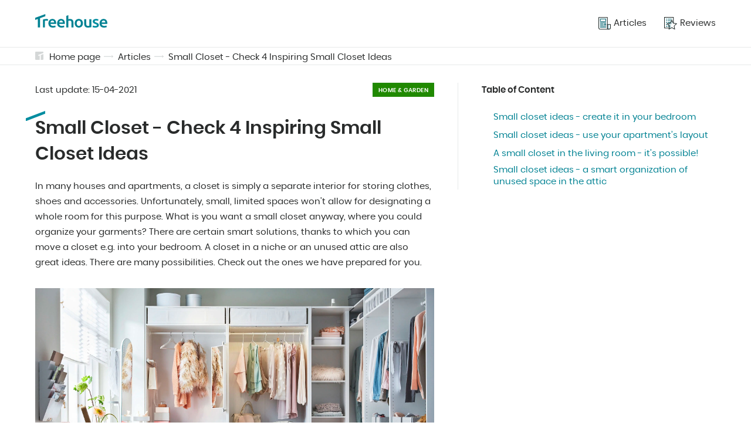

--- FILE ---
content_type: text/html; charset=UTF-8
request_url: https://treehouse.co/us/blog/small-closet-check-4-inspiring-small-closet-ideas.html
body_size: 9854
content:
<!DOCTYPE html>
<html lang="en-US">
<head>
<link rel="preload"  href="/assets/css/pages/article.css?v=3" as="style">


  <link rel="preload"  href="/assets/css/global.css?v=3"  as="style">
  <meta charset="utf-8">
  <meta name="theme-color" content="#fff">
  <!-- mobile responsive meta -->
  <meta http-equiv="X-UA-Compatible" content="IE=edge">
  <meta name="viewport" content="width=device-width, initial-scale=1">
  <meta name="p:domain_verify" content="ac0630c004255cade336697f1af54c74"/>

  <link rel="alternate" type="application/rss+xml" title="Treehouse" href="/feed.xml">
  <link rel="manifest" href="/manifest.json">

  
  
    
  

  
    
  

  
    
  

  
    
  

  
    
  

  
    
  

  
    
  

  
    
  

  
    
  

  
    
  

  
    
  

  
    
  

  
    
  

  
    
  

  
    
  

  
    
  

  
    
  

  
    
  

  
    
  

  
    
  

  
    
  

  
    
  

  
    
  

  
    
  

  
    
  

  
    
  

  
    
  

  
    
  

  
    
  

  
    
  

  
    
  

  
    
  

  
    
  

  
    
  

  
    
  

  
    
  

  
    
  

  
    
  

  
    
  

  
    
  

  
    
  

  
    
  

  
    
  

  
    
  

  
    
  

  
    
  

  
    
  

  
    
  

  
    
  

  
    
  

  
    
  

  
    
  

  
    
  

  
    
  

  
    
  

  
    
  

  
    
  

  
    
  

  
    
  

  
    
  

  
    
  

  
    
  

  
    
  

  
    
  

  
    
  

  
    
  

  
    
  

  
    
  

  
    
  

  
    
  

  
    
  

  
    
  

  
    
  

  
    
  

  
    
  

  
    
  

  
    
  

  
    
  

  
    
  

  
    
  

  
    
  

  
    
  

  
    
  

  
    
  

  
    
  

  
    
  

  
    
  

  
    
  

  
    
  

  
    
  

  
    
  

  
    
  

  
    
  

  
    
  

  
    
  

  
    
  

  
    
  

  
    
  

  
    
  

  
    
  

  
    
  

  
    
  

  
    
  

  
    
  

  
    
  

  
    
  

  
    
  

  
    
  

  
    
  

  
    
  

  
    
  

  
    
  

  
    
  

  
    
  

  
    
  

  
    
  

  
    
  

  
    
  

  
    
  

  
    
  

  
    
  

  
    
  

  
    
  

  
    
  

  
    
  

  
    
  

  
    
  

  
    
  

  
    
  

  
    
  

  
    
  

  
    
  

  
    
  

  
    
  

  
    
  

  
    
  

  
    
  

  
    
  

  
    
  

  
    
  

  
    
  

  
    
  

  
    
  

  
    
  

  
    
  

  
    
  

  
    
  

  
    
  

  
    
  

  
    
  

  
    
  

  
    
  

  
    
  

  
    
  

  
    
  

  
    
  

  
    
  

  
    
  

  
    
  

  
    
  

  
    
  

  
    
  

  
    
  

  
    
  

  
    
  

  
    
  

  
    
  

  
    
  

  
    
  

  
    
  

  
    
  

  
    
  

  
    
  

  
    
  

  
    
  

  
    
  

  
    
  

  
    
  

  
    
  

  
    
  

  
    
  

  
    
  

  
    
  

  
    
  

  
    
  

  
    
  

  
    
  

  
    
  

  
    
  

  
    
  

  
    
  

  
    
  

  
    
  

  
    
  

  
    
  

  
    
  

  
    
  

  
    
  

  
    
  

  
    
  

  
    
  

  
    
  

  
    
  

  
    
  

  
    
  

  
    
  

  
    
  

  
    
  

  
    
  

  
    
  

  
    
  

  
    
  

  
    
  

  
    
  

  
    
  

  
    
  

  
    
  

  
    
  

  
    
  

  
    
  

  
    
  

  
    
  

  
    
  

  
    
  

  
    
  

  
    
  

  
    
  

  
    
  

  
    
  

  
    
  

  
    
  

  
    
  

  
    
  

  
    
  

  
    
  

  
    
  

  
    
  

  
    
  

  
    
  

  
    
  

  
    
  

  
    
  

  
    
  

  
    
  

  
    
  

  
    
  

  
    
  

  
    
  

  
    
  

  
    
  

  
    
  

  
    
  

  
    
  

  
    
  

  
    
  

  
    
  

  
    
  

  
    
  

  
    
  

  
    
  

  
    
  

  
    
  

  
    
  

  
    
  

  
    
  

  
    
  

  
    
  

  
    
  

  
    
  

  
    
  

  
    
  

  
    
  

  
    
  

  
    
  

  
    
  

  
    
  

  
    
  

  
    
  

  
    
  

  
    
  

  
    
  

  
    
  

  
    
  

  
    
  

  
    
  

  
    
  

  
    
  

  
    
  

  
    
  

  
    
  

  
    
  

  
    
  

  
    
  

  
    
  

  
    
  

  
    
  

  
    
  

  
    
  

  
    
  

  
    
  

  
    
  

  
    
  

  
    
  

  
    
  

  
    
  

  
    
  

  
    
  

  
    
  

  
    
      

        
        

        
          
            <link rel="alternate" hreflang="x-default" href="https://treehouse.co/us/blog/small-closet-check-4-inspiring-small-closet-ideas.html" />
          
          <link rel="alternate" hreflang="en-US" href="https://treehouse.co/us/blog/small-closet-check-4-inspiring-small-closet-ideas.html" />
        

        

        

      

        
        

        
          
          <link rel="alternate" hreflang="pl" href="https://treehouse.co/pl/blog/mala-garderoba-4-pomysly-na-ciekawy-projekt-garderoby.html" />
        

        

        

      

        
        

        

        

        

      

        
        

        
          
          <link rel="alternate" hreflang="es-ES" href="https://treehouse.co/es/blog/armario-pequeno-mira-4-inspiradoras-ideas-de-armarios-pequenos.html" />
        

        

        

      

        
        

        
          
          <link rel="alternate" hreflang="fr-FR" href="https://treehouse.co/fr/blog/petit-placard-decouvrez-4-idees-de-petits-placards-tres-inspirantes.html" />
        

        

        

      

        
        

        
          
          <link rel="alternate" hreflang="it-IT" href="https://treehouse.co/it/blog/piccolo-armadio-controlla-4-idee-ispiratrici-per-piccoli-armadi.html" />
        

        

        

      

        
        

        

        

        

      
    
  

  
    
  

  
    
  

  
    
  

  
    
  

  
    
  

  
    
  

  
    
  

  
    
  

  
    
  

  
    
  

  
    
  

  
    
  

  
    
  

  
    
  

  
    
  

  
    
  

  
    
  

  
    
  

  
    
  

  
    
  

  
    
  

  
    
  

  
    
  

  
    
  

  
    
  

  
    
  

  
    
  

  
    
  

  
    
  

  
    
  

  
    
  

  
    
  

  
    
  

  
    
  

  
    
  

  
    
  

  
    
  

  
    
  

  
    
  

  
    
  

  
    
  

  
    
  

  
    
  

  
    
  

  
    
  

  
    
  

  
    
  

  
    
  

  
    
  

  
    
  

  
    
  

  
    
  

  
    
  

  
    
  

  
    
  

  
    
  

  
    
  

  
    
  

  
    
  

  
    
  

  
    
  

  
    
  

  
    
  

  
    
  

  
    
  

  
    
  

  
    
  

  
    
  

  
    
  

  
    
  

  
    
  

  
    
  

  
    
  

  
    
  

  
    
  

  
    
  

  
    
  

  
    
  

  
    
  

  
    
  

  
    
  

  
    
  

  
    
  

  
    
  

  
    
  

  
    
  

  
    
  

  
    
  

  
    
  

  
    
  

  
    
  

  
    
  

  
    
  

  
    
  

  
    
  

  
    
  

  
    
  

  
    
  

  
    
  

  
    
  

  
    
  

  
    
  

  
    
  

  
    
  

  
    
  

  
    
  

  
    
  

  
    
  

  
    
  

  
    
  

  
    
  

  
    
  

  
    
  


  
  <link rel="amphtml" href="https://treehouse.co/amp/us/blog/small-closet-check-4-inspiring-small-closet-ideas.html">


  <title>Small Closet - Check 4 Inspiring Small Closet Ideas</title><meta name="description" content="You live in a small apartment and dream of a small, well-organised closet? ➡️ Learn, how to design your wardrobe - it's easy. ☝ Get inspired!" /><link rel="canonical" href="https://treehouse.co/us/blog/small-closet-check-4-inspiring-small-closet-ideas.html" /><script type="application/ld+json">{"@context":"https://schema.org","@graph":[{"@type":"Organization","@id":"/us/#organization","name":"TreeHouse.co","url":"/us/","sameAs":[],"logo":{"@type":"ImageObject","@id":"/us/#logo","url":"https://treehouse.co/assets/img/logo.png","width":512,"height":512,"caption":"Treehouse.co"},"image":{"@id":"/us/#logo"}},{"@type":"WebSite","@id":"/us/#website","url":"/us/","name":"Treehouse.co","description":"","publisher":{"@id":"/us/#organization"}},{"@type":"ImageObject","@id":"/us/blog/small-closet-check-4-inspiring-small-closet-ideas.html#primaryimage","url":"https://cdn.treehouse.co/mala-garderoba-glowne.jpg","width":800,"height":500},{"@type":"WebPage","@id":"/us/blog/small-closet-check-4-inspiring-small-closet-ideas.html#webpage","url":"/us/blog/small-closet-check-4-inspiring-small-closet-ideas.html","inLanguage":"en-US","name":"Small Closet - Check 4 Inspiring Small Closet Ideas","isPartOf":{"@id":"/us/#website"},"primaryImageOfPage":{"@id":"/us/blog/small-closet-check-4-inspiring-small-closet-ideas.html#primaryimage"},"datePublished":"2021-04-15 12:00:00 +0100","dateModified":"2021-04-15 12:00:00 +0100","description":"You live in a small apartment and dream of a small, well-organised closet? ➡️ Learn, how to design your wardrobe - it's easy. ☝ Get inspired!"},{"@type":"Article","@id":"/us/blog/small-closet-check-4-inspiring-small-closet-ideas.html#article","isPartOf":{"@id":"/us/blog/small-closet-check-4-inspiring-small-closet-ideas.html#webpage"},"author":{"@id":"/us/#author/treehouse"},"headline":"Small Closet - Check 4 Inspiring Small Closet Ideas","datePublished":"2021-04-15 12:00:00 +0100","dateModified":"2021-04-15 12:00:00 +0100","commentCount":0,"mainEntityOfPage":{"@id":"/us/blog/small-closet-check-4-inspiring-small-closet-ideas.html#webpage"},"publisher":{"@id":"/us/#organization"},"image":{"@id":"/us/blog/small-closet-check-4-inspiring-small-closet-ideas.html#primaryimage"},"articleSection":""},{"@type":["Person"],"@id":"/us/#author/treehouse","name":"Treehouse","sameAs":[]},{"@context":"https://schema.org","@type":"FAQPage","mainEntity":[{"@type":"Question","@id":"/us/blog/small-closet-check-4-inspiring-small-closet-ideas.html#a-small-wardrobe---how-to-design-the-limited-interior","position":0,"url":"/us/blog/small-closet-check-4-inspiring-small-closet-ideas.html#a-small-wardrobe---how-to-design-the-limited-interior","name":"📍A small wardrobe - how to design the limited interior?","answerCount":1,"acceptedAnswer":{"@type":"Answer","text":"You can design a small wardrobe by choosing smart, practical and trendy solutions. PAX systems are a perfect example. There are more possibilities - you can custom-order a project or design a small closet behind a curtain. It all depends on what you like."}},{"@type":"Question","@id":"/us/blog/small-closet-check-4-inspiring-small-closet-ideas.html#a-small-closet-in-a-sloped-attic---is-it-a-good-idea","position":1,"url":"/us/blog/small-closet-check-4-inspiring-small-closet-ideas.html#a-small-closet-in-a-sloped-attic---is-it-a-good-idea","name":"📍A small closet in a sloped attic - is it a good idea?","answerCount":1,"acceptedAnswer":{"@type":"Answer","text":"A small closet organization in the attic is a very good idea. You can pick it if you want to use the space to the largest extent. The furniture available in the market can be easily adjusted to any type of interior. You can also order custom furniture of a particular size. The possibilities are endless."}}]}]}</script>
  <!-- PWA Start -->
<link rel="apple-touch-icon" href="/assets/img/icons/apple-touch-icon.png" />
<link rel="apple-touch-icon" sizes="57x57" href="/assets/img/icons/apple-touch-icon-57x57.png" />
<link rel="apple-touch-icon" sizes="72x72" href="/assets/img/icons/apple-touch-icon-72x72.png" />
<link rel="apple-touch-icon" sizes="76x76" href="/assets/img/icons/apple-touch-icon-76x76.png" />
<link rel="apple-touch-icon" sizes="114x114" href="/assets/img/icons/apple-touch-icon-114x114.png" />
<link rel="apple-touch-icon" sizes="120x120" href="/assets/img/icons/apple-touch-icon-120x120.png" />
<link rel="apple-touch-icon" sizes="144x144" href="/assets/img/icons/apple-touch-icon-144x144.png" />
<link rel="apple-touch-icon" sizes="152x152" href="/assets/img/icons/apple-touch-icon-152x152.png" />
<link rel="apple-touch-icon" sizes="180x180" href="/assets/img/icons/apple-touch-icon-180x180.png" />

<link rel="shortcut icon" href="/assets/img/icons/favicon.ico" type="image/x-icon" />

<link rel="icon" type="image/png" sizes="192x192" href="/assets/img/icons/android-icon-192x192.png">
<link rel="icon" type="image/png" sizes="32x32" href="/assets/img/icons/favicon-32x32.png">
<link rel="icon" type="image/png" sizes="96x96" href="/assets/img/icons/favicon-96x96.png">
<link rel="icon" type="image/png" sizes="16x16" href="/assets/img/icons/favicon-16x16.png">

<script type="text/javascript">
  if ("serviceWorker" in navigator) {
    if (navigator.serviceWorker.controller) {
      console.log("An active service worker found, no need to register");
    } else {
      // Register the service worker
      navigator.serviceWorker
        .register("/serviceworker.js", {
          scope: "./"
        })
        .then(function (reg) {
          console.log("Service worker has been registered for scope: " + reg.scope);
        });
    }
  }
</script>
<!-- PWA End -->


  <!-- Main Stylesheet -->
  <link href="/assets/css/global.css?v=3" rel="stylesheet">
  <!-- End - Main Stylesheet -->

  
  <!-- Facebook Pixel Code -->
<script>
  !function(f,b,e,v,n,t,s)
  {if(f.fbq)return;n=f.fbq=function(){n.callMethod?
  n.callMethod.apply(n,arguments):n.queue.push(arguments)};
  if(!f._fbq)f._fbq=n;n.push=n;n.loaded=!0;n.version='2.0';
  n.queue=[];t=b.createElement(e);t.async=!0;
  t.src=v;s=b.getElementsByTagName(e)[0];
  s.parentNode.insertBefore(t,s)}(window, document,'script',
  'https://connect.facebook.net/en_US/fbevents.js');
  fbq('init', '523743966170273');
  fbq('track', 'PageView');
  </script>
  <noscript><img height="1" width="1" style="display:none"
  src="https://www.facebook.com/tr?id=523743966170273&ev=PageView&noscript=1"
  /></noscript>
  <!-- End Facebook Pixel Code -->
  

  <!-- Google AdSense -->
  <script data-ad-client="ca-pub-2667869260064660" async src="https://pagead2.googlesyndication.com/pagead/js/adsbygoogle.js"></script>
  <!-- End - Google AdSense -->

  
    <!-- Google Search Console -->
      <meta name="google-site-verification" content="85fd8fxFGicXrGYGnfbLgOJYGeLdrnF4obSdotY4D48" />
    <!-- End Google Search Console -->    
  

  
    <!-- Google Analytics -->
    <script async src="https://www.googletagmanager.com/gtag/js?id=G-YGJX4GLJHV"></script>
    <script>
      window.dataLayer = window.dataLayer || [];
      function gtag(){dataLayer.push(arguments);}
      gtag('js', new Date());

      gtag('config', 'G-YGJX4GLJHV');
    </script>
    <!-- End Google Analytics -->
  

  
    <!-- Google Tag Manager -->
    <script>(function(w,d,s,l,i){w[l]=w[l]||[];w[l].push({'gtm.start':
        new Date().getTime(),event:'gtm.js'});var f=d.getElementsByTagName(s)[0],
        j=d.createElement(s),dl=l!='dataLayer'?'&l='+l:'';j.async=true;j.src=
        'https://www.googletagmanager.com/gtm.js?id='+i+dl;f.parentNode.insertBefore(j,f);
        })(window,document,'script','dataLayer','GTM-WQTL795');</script> 
    <!-- End Google Tag Manager -->
  

  
    <!-- Google Optimie -->
    <script src="https://www.googleoptimize.com/optimize.js?id=OPT-PJCXKH6"></script>
    <!-- End Google Optimie -->
  

  <!-- dataLayer push -->
  
  <!-- End dataLayer push -->

<link href="/assets/css/pages/article.css?v=3" rel="stylesheet">

</head>

<body>
  <script async src="https://pagead2.googlesyndication.com/pagead/js/adsbygoogle.js"></script>

  
  
        <!-- Google Tag Manager (noscript) -->
        <noscript><iframe src="https://www.googletagmanager.com/ns.html?id=GTM-WQTL795" height="0" width="0" style="display:none;visibility:hidden"></iframe></noscript>
        <!-- End Google Tag Manager (noscript) -->        

<header class="beams-wrapper global-beam-wrapper page-header">
  <div class="beam">
    <div class="beam-item page-header-content">
      <a href="/us/" class="logo">
        <img src="/assets/img/logo.svg" alt="Treehouse">
      </a>
      <nav class="menu">
        

 
 

<ul>
  
  <li>
    <a href="/us/blog.html">
      
      <img src="/assets/img/icon-articles.svg" alt="Articles">
      
      <span>Articles</span></a>
  </li>
  
  <li>
    <a href="/us/reviews.html">
      
      <img src="/assets/img/icon-rankings.svg" alt="Reviews">
      
      <span>Reviews</span></a>
  </li>
  
</ul>
      </nav>
      <button id="menuButton" class="menu-btn" onclick="menuButtonAction()">
        <img src="/assets/img/icon-burger.svg" alt="Treehouse" class="burger-icon">
        <img src="/assets/img/icon-close.svg" alt="Treehouse" class="close-icon">
      </button>
    </div>
  </div>
</header>
<nav id="menuContainer" class="mobile-menu">
  

 
 

<ul>
  
  <li>
    <a href="/us/blog.html">
      
      <img src="/assets/img/icon-articles.svg" alt="Articles">
      
      <span>Articles</span></a>
  </li>
  
  <li>
    <a href="/us/reviews.html">
      
      <img src="/assets/img/icon-rankings.svg" alt="Reviews">
      
      <span>Reviews</span></a>
  </li>
  
</ul>
</nav>

  <main class="page page-article">

    <div class="beams-wrapper global-beam-wrapper breadcrumbs">
    <div class="beam b-size-4">
        <div class="beam-item b-size-4 breadcrumbs-content">
            <svg id="Signature_-_gray" data-name="Signature - gray" xmlns="http://www.w3.org/2000/svg" width="14" height="14" viewBox="0 0 14 14">
                <g id="Group_42" data-name="Group 42" transform="translate(-172.5 -172.5)" opacity="0.19">
                    <path id="Path_129" data-name="Path 129" d="M214.082,188.5v8.909a1.018,1.018,0,0,1-1.018,1.018H209.5v-8.176Z" transform="translate(-27.582 -11.927)" fill="#233030"/>
                    <path id="Path_130" data-name="Path 130" d="M177.845,178.1v1.782l2.291-.876V186.5h-6.618a1.018,1.018,0,0,1-1.018-1.018V173.518a1.018,1.018,0,0,1,1.018-1.018h11.964a1.018,1.018,0,0,1,1.018,1.018v1.273Z" fill="#233030"/>
                </g>
            </svg>
            <ul>
                
                
                    <li><a href="/us/">Home page</a></li>
                
                

                 
                    
                    
                        <li><a href="/us/blog.html">Articles</a></li>
                    
                    
                       


                       


                
                


                         
                


                 
                    <li><a href="/us/blog/small-closet-check-4-inspiring-small-closet-ideas.html">Small Closet - Check 4 Inspiring Small Closet Ideas</a></li>
                

            </ul>
        </div>
    </div>
</div>
    
    <div class="beams-wrapper  global-beam-wrapper article-content">
      <article class="beam b-size-5">
        <div class="beam-item b-size-3 article-text">
          <header class="article-header">
            <div class="detail-box">
              <span>Last update: <time datetime="2021-04-15T00:00:00+00:00">15-04-2021</time></span>
              <span class="article-label article-label-garden">Home & Garden</span>
            </div>
            <h1>Small Closet - Check 4 Inspiring Small Closet Ideas</h1>

            <p>In many houses and apartments, a closet is simply a separate interior for storing clothes, shoes and accessories. Unfortunately, small, limited spaces won't allow for designating a whole room for this purpose. What is you want a small closet anyway, where you could organize your garments? There are certain smart solutions, thanks to which you can move a closet e.g. into your bedroom. A closet in a niche or an unused attic are also great ideas. There are many possibilities. Check out the ones we have prepared for you.</p>
          
            

            <figure>
              
              <div class="img-box img-ratio-16-9">
                <img  class="img"  src='https://cdn.treehouse.co/mala-garderoba-glowne.jpg' alt='Small Closet - Check 4 Inspiring Small Closet Ideas'></img>
              </div>
              
            </figure>
          </header>

          <!-- <ins class="adsbygoogle"
              style="display:block"
              data-ad-format="fluid"
              data-ad-layout-key="-dx+59+ez-g3-g4"
              data-ad-client="ca-pub-2667869260064660"
              data-ad-slot="4714133490"></ins>
          <script>
              (adsbygoogle = window.adsbygoogle || []).push({});
          </script> -->

          <div class="flex-wrapper  nowrap">
              <div class="flex-container">


               
             
              </div>
          </div>

          <h2 id="small-closet-ideas---create-it-in-your-bedroom">
<a class="anchor" href="#small-closet-ideas---create-it-in-your-bedroom" aria-hidden="true"><span class="octicon octicon-link"></span></a>Small closet ideas - create it in your bedroom</h2>

<p>A small closet in the bedroom is one of the most common solutions among homeowners. All you need, in this case, is a proper furniture set to help you with organization. <strong>Modern PAX closets</strong> are perfect for this purpose, as they can be adjusted to basically any interior.</p>

<p>The internal set for a PAX closet is picked separately. You can decide what elements are necessary in your case. For instance, if you have a lot of shawls, scarfs and beanie, you will surely benefit from wired baskets. They are also perfect for storing underwear. If you love shoes, choose pull-out shoe racks - they are <strong>exceptionally practical</strong>.</p>

<p class="distinction distinction-information">PAX systems used for small closet organization have yet another advantage, which is the option to choose the door. If you have little space in your bedroom, you can pick a sliding door. It is not only very practical, but also looks really good.</p>

<figure>
<p><img src="https://cdn.treehouse.co/garderoba-sypialnia.jpg" alt="Small closet ideas - create it in your bedroom" title="Small closet ideas - create it in your bedroom"></p>
<figcaption>Source:home-designing.com/2016/04/20-beautiful-examples-of-bedrooms-with-attached-wardrobes</figcaption>
</figure>

<figure>
<p><img src="https://cdn.treehouse.co/garderoba-w-sypialni-pax.jpg" alt="Small closet in the bedroom" title="Small closet in the bedroom"></p>
<figcaption>Source:bravolondon.co.uk/best-fitted-wardrobe-ideas-for-small-bedrooms</figcaption>
</figure>

<figure>
<p><img src="https://cdn.treehouse.co/mala-garderoba-sypialnia.jpg" alt="Bedroom small closet" title="Bedroom small closet"></p>
<figcaption>Source:bravolondon.co.uk/best-fitted-wardrobe-ideas-for-small-bedrooms</figcaption>
</figure>

<p>A PAX closet is just one of the solutions you can use for organizing your wardrobe in the sleeping room. Some people organize a small closet behind curtains. This way, you don’t have to give up the precious space that the furniture would take. This way, all you need for your small closet organization are handy shelves and hangers, plus a rail installed on the ceiling - for the curtains.</p>

<p>A small closet organizer behind the curtains is a <strong>low-budget solution</strong>. One can see it in apartments belonging to young people, who have just begun their adult life. This way, they don’t have to give up the practicality, and they do not risk high expenses for designing their first, often small apartment.</p>

<figure>
<p><img src="https://cdn.treehouse.co/mala-garderoba-za-kotara.jpg" alt="Small closet behind the curtain" title="Small closet behind the curtain"></p>
<figcaption>Source:ikea.com/ie/en/ideas/from-awkward-space-to-dream-walk-in-pub46671741</figcaption>
</figure>

<figure>
<p><img src="https://cdn.treehouse.co/mala-garderoba-za-zaslona.jpg" alt="Small closet behind the curtain in the bedroom" title="Small closet behind the curtain in the bedroom"></p>
<figcaption>Source:architecturaldigest.com/story/alternative-to-ugly-closet-doors-curtain</figcaption>
</figure>

<h2 id="small-closet-ideas---use-your-apartments-layout">
<a class="anchor" href="#small-closet-ideas---use-your-apartments-layout" aria-hidden="true"><span class="octicon octicon-link"></span></a>Small closet ideas - use your apartment’s layout</h2>

<p>Do you think that an apartment full of nooks and niches is quite problematic and difficult to design in a sensible and practical way? Not necessarily! It all depends on your approach to the problem. Although <strong>the mentioned niches can be a real challenge</strong>, they can be used in an interesting way. You can use one of them for your small closet organization.</p>

<p>It’s best if the nook is large - this mostly concerns the height. This way, you don’t have to worry that racks and hangers for protective clothes or dresses won’t fit. If it’s small - use the space as much as you can. A small closet can be used to store sweaters, t-shirts or shoes.</p>

<p>The finish of the space you use as a small closet depends on its size. If it is large enough, you can fit in a small closet organizer made of wood, which helps with <strong>keeping the inside clean</strong>. Are you afraid that its walls will take the few precious centimeters from already limited space? Just paint the walls with a waterproof and washable paint.</p>

<figure>
<p><img src="https://cdn.treehouse.co/mala-garderoba-we-wnece.jpg" alt="Small closet ideas - use your apartment's layout" title="Small closet ideas - use your apartment's layout"></p>
<figcaption>Source:decoist.com/small-apartment-closets/?chrome=1</figcaption>
</figure>

<p>Proper lighting is another, very important aspect. You can choose modern lamp strips that will lighten up when opening the door. Nonetheless, ordinary halogen lamps are also good. It all depends on the desirable functionality.</p>

<p class="distinction distinction-warning">The wardrobe also needs ventilation. Keep that in mind when picking the doors. Choose the ones with small holes located e.g. at the bottom, where they are practically invisible. You can also pick a foldable door with narrow gaps.</p>

<figure>
<p><img src="https://cdn.treehouse.co/mala-garderoba-we-wnece-szafa.jpg" alt="Small closet in a niche" title="Small closet in a niche"></p>
<figcaption>Source:houzz.com.au/magazine/best-of-the-week-32-brilliant-clothes-storage-ideas-stsetivw-vs\~119608552</figcaption>
</figure>

<figure>
<p><img src="https://cdn.treehouse.co/wneka-mala-garderoba.jpg" alt="Small closet niche" title="Small closet niche"></p>
<figcaption>Source:loveproperty.com/gallerylist/93543/amazing-closet-makeovers-reading-nooks-home-bars-and-makeup-stations</figcaption>
</figure>

<h2 id="a-small-closet-in-the-living-room---its-possible">
<a class="anchor" href="#a-small-closet-in-the-living-room---its-possible" aria-hidden="true"><span class="octicon octicon-link"></span></a>A small closet in the living room - it’s possible!</h2>

<p>Have you decided on a large sitting room or a modern living room combined with the kitchen or <a href="https://treehouse.co/us/blog/living-and-dining-room-combo-find-your-unique-style.html">the dining room</a>? If it’s a really large interior, you can consider putting wardrobes in it, so that they can serve you as a small closet. <strong>The best solution, in this case, involves a small closet design as a unit from the floor up to the ceiling.</strong> This way, small closet organization involves every centimeter, which is very important in small apartments.</p>

<p>You can use the mentioned PAX systems, in this case. But is it the best of the solutions? Not necessarily. Despite their high functionality, they also have their limitations. They are much better in the bedroom than in the living room. A small closet in the living room uses special, custom-ordered furniture. This way, you can create a small closet design - precisely as you wish it to look like.</p>

<figure>
<p><img src="https://cdn.treehouse.co/nowoczesna-mala-garderoba-w-salonie.jpg" alt="A small closet in the living room - it's possible!" title="A small closet in the living room - it's possible!"></p>
<figcaption>Source:en.decorexpro.com/shkafy/v-gostinuyu</figcaption>
</figure>

<figure>
<p><img src="https://cdn.treehouse.co/garderoba-w-salonie.jpg" alt="Closet in the living room" title="Closet in the living room"></p>
<figcaption>Source:en.decorexpro.com/shkafy/v-gostinuyu</figcaption>
</figure>

<figure>
<p><img src="https://cdn.treehouse.co/mala-garderoba-w-salonie.jpg" alt="Small closet living room" title="Small closet living room"></p>
<figcaption>Source:en.decorexpro.com/shkafy/v-gostinuyu</figcaption>
</figure>

<p>Do you have only one wall to design, and you have to fit both a small closet and a spot for the TV? As it turns out - there is no problem with that. Especially, if you choose the mentioned, <strong>custom-made furniture</strong>.</p>

<p>You can create a unit across the whole wall, leaving just a small niche in the middle for the TV. <strong>There are two options in this regard.</strong> One of them is using the same material for the TV nook as the rest of the furniture. You can also choose a different color for this purpose. The decision is up to you and your own taste.</p>

<figure>
<p><img src="https://cdn.treehouse.co/garderoba-w-salonie-sciana.jpg" alt="Small closet unit" title="Small closet unit"></p>
<figcaption>Source:californiaclosets.com/entertainment-center</figcaption>
</figure>

<h2 id="small-closet-ideas---a-smart-organization-of-unused-space-in-the-attic">
<a class="anchor" href="#small-closet-ideas---a-smart-organization-of-unused-space-in-the-attic" aria-hidden="true"><span class="octicon octicon-link"></span></a>Small closet ideas - a smart organization of unused space in the attic</h2>

<p>A small closet in the attic is a great idea - especially if the room is unused - both in a house and in an apartment. Keep in mind that, similar to <a href="https://treehouse.co/us/blog/attic-bathroom-how-to-create-a-functional-space.html">bathrooms</a> and bedrooms in the attic - designing such a space is not an easy task. You have, however, more possibilities, as a small closet organizer and shelves are easy to adjust to your own needs, giving up certain things if required.</p>

<p>When choosing furniture for your closet, pay attention to certain details:</p>

<ul class="list list-positive">
  <li>Put the tallest closets at the highest spot of the attic,</li>
  <li>pick various containers for clothing and accessories so that you can use the limited space as much as you can,</li>
  <li>stack the shelves from the largest to the smallest, in the direction of the slopes.</li>
</ul>

<figure>
<p><img src="https://cdn.treehouse.co/mala-garderoba-na-poddaszu.jpg" alt="Small closet ideas - a smart organization of unused space in the attic" title="Small closet ideas - a smart organization of unused space in the attic"></p>
<figcaption>Source:houzz.com/photos/attic-closet-phbr0lbl-bl\~l_1661</figcaption>
</figure>

<figure>
<p><img src="https://cdn.treehouse.co/mala-garderoba-poddasze.jpg" alt="Small closet in the attic" title="Small closet in the attic"></p>
<figcaption>Source:pl.pinterest.com/pin/838654761842639239</figcaption>
</figure>

<p><strong>If there are no windows in the attic, make sure to choose good lighting.</strong> It concerns both the interior, as well as the wardrobes and shelves. This way, you can be sure that you are reaching for the right item in the color you need at the moment.</p>

<p>Despite the limitations of a small closet organization, make sure to take care of the practical aspect. If you want to store not only clothes and shoes, but also cases and backpacks in there - divide the interior into zones, so that it doesn’t get too chaotic.</p>

<figure>
<p><img src="https://cdn.treehouse.co/garderoba-poddasze.jpg" alt="Narrow closet in the attic" title="Narrow closet in the attic"></p>
<figcaption>Source:realhomes.com/design/loft-and-attic-storage-ideas</figcaption>
</figure>

<section class="distinction distinction-question faq-item">
<h3 class="faq-question">📍
A small wardrobe - how to design the limited interior?
</h3>

<p class="faq-answer">
You can design a small wardrobe by choosing smart, practical and trendy solutions. PAX systems are a perfect example. There are more possibilities - you can custom-order a project or design a small closet behind a curtain. It all depends on what you like.
</p>
</section>

<section class="distinction distinction-question faq-item">
<h3 class="faq-question">📍
A small closet in a sloped attic - is it a good idea?
</h3>

<p class="faq-answer">
A small closet organization in the attic is a very good idea. You can pick it if you want to use the space to the largest extent. The furniture available in the market can be easily adjusted to any type of interior. You can also order custom furniture of a particular size. The possibilities are endless.
</p>
</section>

          <!-- <h2 id="small-closet-ideas---create-it-in-your-bedroom">
<a class="anchor" href="#small-closet-ideas---create-it-in-your-bedroom" aria-hidden="true"><span class="octicon octicon-link"></span></a>Small closet ideas - create it in your bedroom</h2>

<p>A small closet in the bedroom is one of the most common solutions among homeowners. All you need, in this case, is a proper furniture set to help you with organization. <strong>Modern PAX closets</strong> are perfect for this purpose, as they can be adjusted to basically any interior.</p>

<p>The internal set for a PAX closet is picked separately. You can decide what elements are necessary in your case. For instance, if you have a lot of shawls, scarfs and beanie, you will surely benefit from wired baskets. They are also perfect for storing underwear. If you love shoes, choose pull-out shoe racks - they are <strong>exceptionally practical</strong>.</p>

<p class="distinction distinction-information">PAX systems used for small closet organization have yet another advantage, which is the option to choose the door. If you have little space in your bedroom, you can pick a sliding door. It is not only very practical, but also looks really good.</p>

<figure>
<p><img src="https://cdn.treehouse.co/garderoba-sypialnia.jpg" alt="Small closet ideas - create it in your bedroom" title="Small closet ideas - create it in your bedroom"></p>
<figcaption>Source:home-designing.com/2016/04/20-beautiful-examples-of-bedrooms-with-attached-wardrobes</figcaption>
</figure>

<figure>
<p><img src="https://cdn.treehouse.co/garderoba-w-sypialni-pax.jpg" alt="Small closet in the bedroom" title="Small closet in the bedroom"></p>
<figcaption>Source:bravolondon.co.uk/best-fitted-wardrobe-ideas-for-small-bedrooms</figcaption>
</figure>

<figure>
<p><img src="https://cdn.treehouse.co/mala-garderoba-sypialnia.jpg" alt="Bedroom small closet" title="Bedroom small closet"></p>
<figcaption>Source:bravolondon.co.uk/best-fitted-wardrobe-ideas-for-small-bedrooms</figcaption>
</figure>

<p>A PAX closet is just one of the solutions you can use for organizing your wardrobe in the sleeping room. Some people organize a small closet behind curtains. This way, you don’t have to give up the precious space that the furniture would take. This way, all you need for your small closet organization are handy shelves and hangers, plus a rail installed on the ceiling - for the curtains.</p>

<p>A small closet organizer behind the curtains is a <strong>low-budget solution</strong>. One can see it in apartments belonging to young people, who have just begun their adult life. This way, they don’t have to give up the practicality, and they do not risk high expenses for designing their first, often small apartment.</p>

<figure>
<p><img src="https://cdn.treehouse.co/mala-garderoba-za-kotara.jpg" alt="Small closet behind the curtain" title="Small closet behind the curtain"></p>
<figcaption>Source:ikea.com/ie/en/ideas/from-awkward-space-to-dream-walk-in-pub46671741</figcaption>
</figure>

<figure>
<p><img src="https://cdn.treehouse.co/mala-garderoba-za-zaslona.jpg" alt="Small closet behind the curtain in the bedroom" title="Small closet behind the curtain in the bedroom"></p>
<figcaption>Source:architecturaldigest.com/story/alternative-to-ugly-closet-doors-curtain</figcaption>
</figure>

<h2 id="small-closet-ideas---use-your-apartments-layout">
<a class="anchor" href="#small-closet-ideas---use-your-apartments-layout" aria-hidden="true"><span class="octicon octicon-link"></span></a>Small closet ideas - use your apartment’s layout</h2>

<p>Do you think that an apartment full of nooks and niches is quite problematic and difficult to design in a sensible and practical way? Not necessarily! It all depends on your approach to the problem. Although <strong>the mentioned niches can be a real challenge</strong>, they can be used in an interesting way. You can use one of them for your small closet organization.</p>

<p>It’s best if the nook is large - this mostly concerns the height. This way, you don’t have to worry that racks and hangers for protective clothes or dresses won’t fit. If it’s small - use the space as much as you can. A small closet can be used to store sweaters, t-shirts or shoes.</p>

<p>The finish of the space you use as a small closet depends on its size. If it is large enough, you can fit in a small closet organizer made of wood, which helps with <strong>keeping the inside clean</strong>. Are you afraid that its walls will take the few precious centimeters from already limited space? Just paint the walls with a waterproof and washable paint.</p>

<figure>
<p><img src="https://cdn.treehouse.co/mala-garderoba-we-wnece.jpg" alt="Small closet ideas - use your apartment's layout" title="Small closet ideas - use your apartment's layout"></p>
<figcaption>Source:decoist.com/small-apartment-closets/?chrome=1</figcaption>
</figure>

<p>Proper lighting is another, very important aspect. You can choose modern lamp strips that will lighten up when opening the door. Nonetheless, ordinary halogen lamps are also good. It all depends on the desirable functionality.</p>

<p class="distinction distinction-warning">The wardrobe also needs ventilation. Keep that in mind when picking the doors. Choose the ones with small holes located e.g. at the bottom, where they are practically invisible. You can also pick a foldable door with narrow gaps.</p><p><ins class="adsbygoogle" style="display:block; text-align:center;" data-ad-layout="in-article" data-ad-format="fluid" data-ad-client="ca-pub-2667869260064660" data-ad-slot="3963324455"></ins> <script> (adsbygoogle = window.adsbygoogle || []).push({}); </script></p>

<figure>
<p><img src="https://cdn.treehouse.co/mala-garderoba-we-wnece-szafa.jpg" alt="Small closet in a niche" title="Small closet in a niche"></p>
<figcaption>Source:houzz.com.au/magazine/best-of-the-week-32-brilliant-clothes-storage-ideas-stsetivw-vs\~119608552</figcaption>
</figure>

<figure>
<p><img src="https://cdn.treehouse.co/wneka-mala-garderoba.jpg" alt="Small closet niche" title="Small closet niche"></p>
<figcaption>Source:loveproperty.com/gallerylist/93543/amazing-closet-makeovers-reading-nooks-home-bars-and-makeup-stations</figcaption>
</figure>

<h2 id="a-small-closet-in-the-living-room---its-possible">
<a class="anchor" href="#a-small-closet-in-the-living-room---its-possible" aria-hidden="true"><span class="octicon octicon-link"></span></a>A small closet in the living room - it’s possible!</h2>

<p>Have you decided on a large sitting room or a modern living room combined with the kitchen or <a href="https://treehouse.co/us/blog/living-and-dining-room-combo-find-your-unique-style.html">the dining room</a>? If it’s a really large interior, you can consider putting wardrobes in it, so that they can serve you as a small closet. <strong>The best solution, in this case, involves a small closet design as a unit from the floor up to the ceiling.</strong> This way, small closet organization involves every centimeter, which is very important in small apartments.</p>

<p>You can use the mentioned PAX systems, in this case. But is it the best of the solutions? Not necessarily. Despite their high functionality, they also have their limitations. They are much better in the bedroom than in the living room. A small closet in the living room uses special, custom-ordered furniture. This way, you can create a small closet design - precisely as you wish it to look like.</p>

<figure>
<p><img src="https://cdn.treehouse.co/nowoczesna-mala-garderoba-w-salonie.jpg" alt="A small closet in the living room - it's possible!" title="A small closet in the living room - it's possible!"></p>
<figcaption>Source:en.decorexpro.com/shkafy/v-gostinuyu</figcaption>
</figure>

<figure>
<p><img src="https://cdn.treehouse.co/garderoba-w-salonie.jpg" alt="Closet in the living room" title="Closet in the living room"></p>
<figcaption>Source:en.decorexpro.com/shkafy/v-gostinuyu</figcaption>
</figure>

<figure>
<p><img src="https://cdn.treehouse.co/mala-garderoba-w-salonie.jpg" alt="Small closet living room" title="Small closet living room"></p>
<figcaption>Source:en.decorexpro.com/shkafy/v-gostinuyu</figcaption>
</figure>

<p>Do you have only one wall to design, and you have to fit both a small closet and a spot for the TV? As it turns out - there is no problem with that. Especially, if you choose the mentioned, <strong>custom-made furniture</strong>.</p>

<p>You can create a unit across the whole wall, leaving just a small niche in the middle for the TV. <strong>There are two options in this regard.</strong> One of them is using the same material for the TV nook as the rest of the furniture. You can also choose a different color for this purpose. The decision is up to you and your own taste.</p>

<figure>
<p><img src="https://cdn.treehouse.co/garderoba-w-salonie-sciana.jpg" alt="Small closet unit" title="Small closet unit"></p>
<figcaption>Source:californiaclosets.com/entertainment-center</figcaption>
</figure>

<h2 id="small-closet-ideas---a-smart-organization-of-unused-space-in-the-attic">
<a class="anchor" href="#small-closet-ideas---a-smart-organization-of-unused-space-in-the-attic" aria-hidden="true"><span class="octicon octicon-link"></span></a>Small closet ideas - a smart organization of unused space in the attic</h2>

<p>A small closet in the attic is a great idea - especially if the room is unused - both in a house and in an apartment. Keep in mind that, similar to <a href="https://treehouse.co/us/blog/attic-bathroom-how-to-create-a-functional-space.html">bathrooms</a> and bedrooms in the attic - designing such a space is not an easy task. You have, however, more possibilities, as a small closet organizer and shelves are easy to adjust to your own needs, giving up certain things if required.</p>

<p>When choosing furniture for your closet, pay attention to certain details:</p>

<ul class="list list-positive">
  <li>Put the tallest closets at the highest spot of the attic,</li>
  <li>pick various containers for clothing and accessories so that you can use the limited space as much as you can,</li>
  <li>stack the shelves from the largest to the smallest, in the direction of the slopes.</li>
</ul>

<figure>
<p><img src="https://cdn.treehouse.co/mala-garderoba-na-poddaszu.jpg" alt="Small closet ideas - a smart organization of unused space in the attic" title="Small closet ideas - a smart organization of unused space in the attic"></p>
<figcaption>Source:houzz.com/photos/attic-closet-phbr0lbl-bl\~l_1661</figcaption>
</figure>

<figure>
<p><img src="https://cdn.treehouse.co/mala-garderoba-poddasze.jpg" alt="Small closet in the attic" title="Small closet in the attic"></p>
<figcaption>Source:pl.pinterest.com/pin/838654761842639239</figcaption>
</figure>

<p><strong>If there are no windows in the attic, make sure to choose good lighting.</strong> It concerns both the interior, as well as the wardrobes and shelves. This way, you can be sure that you are reaching for the right item in the color you need at the moment.</p><p><ins class="adsbygoogle" style="display:block; text-align:center;" data-ad-layout="in-article" data-ad-format="fluid" data-ad-client="ca-pub-2667869260064660" data-ad-slot="3963324455"></ins> <script> (adsbygoogle = window.adsbygoogle || []).push({}); </script></p>

<p>Despite the limitations of a small closet organization, make sure to take care of the practical aspect. If you want to store not only clothes and shoes, but also cases and backpacks in there - divide the interior into zones, so that it doesn’t get too chaotic.</p>

<figure>
<p><img src="https://cdn.treehouse.co/garderoba-poddasze.jpg" alt="Narrow closet in the attic" title="Narrow closet in the attic"></p>
<figcaption>Source:realhomes.com/design/loft-and-attic-storage-ideas</figcaption>
</figure>

<section class="distinction distinction-question faq-item">
<h3 class="faq-question">📍
A small wardrobe - how to design the limited interior?
</h3>

<p class="faq-answer">
You can design a small wardrobe by choosing smart, practical and trendy solutions. PAX systems are a perfect example. There are more possibilities - you can custom-order a project or design a small closet behind a curtain. It all depends on what you like.
</p>
</section>

<section class="distinction distinction-question faq-item">
<h3 class="faq-question">📍
A small closet in a sloped attic - is it a good idea?
</h3>

<p class="faq-answer">
A small closet organization in the attic is a very good idea. You can pick it if you want to use the space to the largest extent. The furniture available in the market can be easily adjusted to any type of interior. You can also order custom furniture of a particular size. The possibilities are endless.
</p>
</section>
 -->
         
            <!-- 
            
              
                
              
            
              
                
              
            
              
                
              
            
              
                
              
            
              
                
              
            
              
                
              
            
              
                
              
            
              
                
              
            
              
                
              
            
              
                
              
            
              
                
              
            
              
                
              
            
              
                
              
            
              
                
              
            
              
                
              
            
              
                
              
             -->

          <!-- <ins class="adsbygoogle"
              style="display:block"
              data-ad-format="fluid"
              data-ad-layout-key="-dx+59+ez-g3-g4"
              data-ad-client="ca-pub-2667869260064660"
              data-ad-slot="4714133490"></ins>
          <script>
              (adsbygoogle = window.adsbygoogle || []).push({});
          </script> -->

          <footer class="article-footer">
            <section class="publication-author">
              <div class="profile-photo">
                <img class="img" src="/assets/img/authors/dorota_czerwinska.png" alt="Dorota Czerwińska - Treehouse">
              </div>
              <div class="profile-details">
                <span class="name">Dorota Czerwińska</span>
                <span class="position">Author</span>
                <p>Dorota is an economist by profession, but her biggest hobby is photography and interior design. In Treehouse since the beginning of 2019.</p>
                <a href="mailto:dorota@treehouse.co" class="more">Contact: dorota@treehouse.co</a>
              </div>
            </section>


            

            
              
               
              
               
              
               
              
               
              
               
              
               
              
               
              
               
              
               
              
               
              
               
              
               
              
               
              
               
              
               
              
               
              
               
              
               
              
               
              
               
              
               
              
               
              
               
              
               
              
               
              
               
              
               
              
               
              
               
              
               
              
               
              
               
              
               
              
               
              
               
              
               
              
               
              
               
              
               
              
               
              
               
              
               
              
               
              
               
              
               
              
               
              
               
              
               
              
               
              
               
              
               
              
               
              
               
              
               
              
               
              
               
              
               
              
               
              
               
              
               
              
               
              
               
              
               
              
               
              
               
              
               
              
               
              
               
              
               
              
               
              
               
              
               
              
               
              
               
              
               
              
               
              
               
              
               
              
               
              
               
              
               
              
               
              
               
              
               
              
               
              
               
              
               
              
               
              
               
              
               
              
               
              
               
              
               
              
               
              
               
              
               
              
               
              
               
              
               
              
               
              
               
              
               
              
               
              
               
              
               
              
               
              
               
              
               
              
               
              
               
              
               
              
               
              
               
              
               
              
               
              
               
              
               
              
               
              
               
              
               
              
               
              
               
              
               
              
               
              
               
              
               
              
               
              
               
              
               
              
               
              
               
              
               
              
               
              
               
              
               
              
               
              
               
              
               
              
               
              
               
              
               
              
               
              
               
              
               
              
               
              
               
              
               
              
               
              
               
              
               
              
               
              
               
              
               
              
               
              
               
              
               
              
               
              
               
              
               
              
               
              
               
              
               
              
               
              
               
              
               
              
               
              
               
              
               
              
               
              
               
              
               
              
               
              
               
              
               
              
               
              
               
              
               
              
               
              
               
              
               
              
               
              
               
              
               
              
               
              
               
              
               
              
               
              
               
              
               
              
               
              
               
              
               
              
               
              
               
              
               
              
               
              
               
              
               
              
               
              
               
              
               
              
               
              
               
              
               
              
               
              
               
              
               
              
               
              
               
              
               
              
               
              
               
              
               
              
               
              
               
              
               
              
               
              
               
              
               
              
               
              
               
              
               
              
               
              
               
              
               
              
               
              
               
              
               
              
               
              
               
              
               
              
               
              
               
              
               
              
               
              
               
              
               
              
               
              
               
              
               
              
               
              
               
              
               
              
               
              
               
              
               
              
               
              
               
              
               
              
               
              
               
              
               
              
               
              
               
              
               
              
               
              
               
              
               
              
               
              
               
              
               
              
               
              
               
              
               
              
               
              
               
              
               
              
               
              
               
              
               
              
               
              
               
              
               
              
               
              
               
              
               
              
               
              
               
              
               
              
               
              
               
              
               
              
               
              
               
              
               
              
               
              
               
              
               
              
               
              
               
              
               
              
               
              
               
              
               
              
               
              
               
              
               
              
               
              
               
              
               
              
               
              
               
              
               
              
               
              
               
              
               
              
               
              
               
              

              
              

              

              

              

              


            <nav class="other-publications">
              
                <a href="/us/blog/the-most-popular-spring-flowers-12-beautiful-spring-plants.html" class="previous">
                  <span class="label">Previous article:</span>
                  <span class="title">The Most Popular Spring Flowers - 12 Beautiful Spring Plants</span>
                  <img class="arrow" src="/assets/img/more-arrow-md.svg" alt="Przeczytaj więcej">
                </a>
              

              
                <a href="/us/blog/purple-color-create-an-inspiring-interior-with-color-purple.html" class="next">
                  <span class="label">Next article:</span>
                  <span class="title">Purple Color - Create an Inspiring Interior with Color Purple</span>
                  <img class="arrow" src="/assets/img/more-arrow-md.svg" alt="Przeczytaj więcej">
                </a>
              
            </nav>
          </footer>
        </div>

        <div class="beam-item b-size-2 beam-rail  review-sidebar">
            <div class="beam-rail-item r-height-auto">
              <div class="rail-sidebar">
                  <div class="sticky-sidebar">
                    <nav class="table-of-content" id="some-stickybit-nav">
                      <span class="title">Table of Content</span>
                      <ul id="toc" class="section-nav">
<li class="toc-entry toc-h2"><a href="#small-closet-ideas---create-it-in-your-bedroom">Small closet ideas - create it in your bedroom</a></li>
<li class="toc-entry toc-h2"><a href="#small-closet-ideas---use-your-apartments-layout">Small closet ideas - use your apartment’s layout</a></li>
<li class="toc-entry toc-h2"><a href="#a-small-closet-in-the-living-room---its-possible">A small closet in the living room - it’s possible!</a></li>
<li class="toc-entry toc-h2"><a href="#small-closet-ideas---a-smart-organization-of-unused-space-in-the-attic">Small closet ideas - a smart organization of unused space in the attic</a></li>
</ul>
                    </nav>
                    
                  </div>
                </div>
            </div>


            <!-- Related products - Filter -->

            
            

            

                
                
                  

            
        </div>
      </article>

      <section class="beam  b-size-4 featured-articles">
        <header class="beam-item b-size-4">
            <p class="h-section">Featured articles</p>
        </header>

        

        
          <div class="beam-item b-size-1">
            <article class="articles-listing-boxitem-sm">
  <a href="/us/blog/pavement-around-your-house-how-to-lay-paving-stones.html">
    <div class="img-box img-ratio-16-9">
      <img class="img" src="https://cdn.treehouse.co/kostka-brukowa-ukladanie-kostki-brukowej-cena.jpg" alt="Stone Pavers Around Your House. How to Lay Paving Stones?">
    </div>
    <p class=" h3 h-articles-listing-boxitem-sm">Stone Pavers Around Your House. How to Lay Paving Stones?</p>
    <span class="article-label article-label-garden">Home & Garden</span>
    <!-- <span class="article-rank-label "><img src="/assets/img/rank-star.svg" alt="Rank"></span> -->
  </a>
</article>

          </div>
        
          <div class="beam-item b-size-1">
            <article class="articles-listing-boxitem-sm">
  <a href="/us/blog/dropped-ceiling-what-exactly-is-a-stretch-ceiling.html">
    <div class="img-box img-ratio-16-9">
      <img class="img" src="https://cdn.treehouse.co/sufit-napinany.jpg" alt="Dropped ceiling - what exactly is a stretch ceiling?">
    </div>
    <p class=" h3 h-articles-listing-boxitem-sm">Dropped ceiling - what exactly is a stretch ceiling?</p>
    <span class="article-label article-label-garden">Home & Garden</span>
    <!-- <span class="article-rank-label "><img src="/assets/img/rank-star.svg" alt="Rank"></span> -->
  </a>
</article>

          </div>
        
          <div class="beam-item b-size-1">
            <article class="articles-listing-boxitem-sm">
  <a href="/us/blog/wood-panel-wall-how-to-paint-wood-paneling.html">
    <div class="img-box img-ratio-16-9">
      <img class="img" src="https://cdn.treehouse.co/malowanie-boazerii-jak-pomalowac-boazerie.jpg" alt="Wood Panel Wall - Check Best Ideas on How to Paint Wood Paneling">
    </div>
    <p class=" h3 h-articles-listing-boxitem-sm">Wood Panel Wall - Check Best Ideas on How to Paint Wood Paneling</p>
    <span class="article-label article-label-garden">Home & Garden</span>
    <!-- <span class="article-rank-label "><img src="/assets/img/rank-star.svg" alt="Rank"></span> -->
  </a>
</article>

          </div>
        
          <div class="beam-item b-size-1">
            <article class="articles-listing-boxitem-sm">
  <a href="/us/blog/modern-living-room-how-to-furnish-your-living-room.html">
    <div class="img-box img-ratio-16-9">
      <img class="img" src="https://cdn.treehouse.co/nowoczesny-salon-w-odpowiednim-stylu.jpg" alt="Modern living room - how to furnish your living room?">
    </div>
    <p class=" h3 h-articles-listing-boxitem-sm">Modern living room - how to furnish your living room?</p>
    <span class="article-label article-label-garden">Home & Garden</span>
    <!-- <span class="article-rank-label "><img src="/assets/img/rank-star.svg" alt="Rank"></span> -->
  </a>
</article>

          </div>
        
      </section>
    </div>
  </main>

  <script type="text/javascript">
  function menuButtonAction() {
      const menuButton = document.querySelector("#menuButton"),
          menuContainer = document.querySelector("#menuContainer");
      menuButton.classList.toggle("open");
      menuContainer.classList.toggle("open");
  }
  function reply_click(link)  {
    if ( link) {
      setTimeout(function(){ 
          window.location.href = link;
      }, 2500)
    }
  }
</script>


<footer class="beams-wrapper global-beam-wrapper page-footer">
  <div class="beam">
    <div class="beam-item page-footer-content">
      <p class="copy">© 2018 - 2020 Treehouse. All rights reserved.</p>
      <nav>
        <ul>
          <li>
            <a href="/" class="btn btn-link">Start</a>
          </li>
        </ul>
      </nav>
      <div class="language">
        <p>Select country:</p>

        
          <a href="/us/" class="btn btn-img-left btn-active">
        
          <img src="/assets/img/flag-usa.svg" alt="United States flag"/>
        </a>

        
          <a href="/pl/" class="btn btn-img-left">
        
          <img src="/assets/img/flag-poland.svg" alt="Poland flag">
        </a>

        
          <a href="/de/" class="btn btn-img-left">
        
          <img src="/assets/img/flag-germany.svg" alt="Germany flag">
        </a>

        
          <a href="/es/" class="btn btn-img-left">
        
          <img src="/assets/img/flag-spain.svg" alt="Spain flag">
        </a>

        
          <a href="/fr/" class="btn btn-img-left">
        
          <img src="/assets/img/flag-france.svg" alt="France flag">
        </a>

        
          <a href="/it/" class="btn btn-img-left">
        
          <img src="/assets/img/flag-italy.svg" alt="Italy flag">
        </a>
      </div>
    </div>
  </div>
</footer>


  <script type="text/javascript" src="/assets/js/sticky-sidebar.js"></script>
<script type="text/javascript">
Promise.all(Array.from(document.images).filter(img => !img.complete).map(img => new Promise(resolve => { img.onload = img.onerror = resolve; }))).then(() => {
  if (document.querySelector('.sticky-sidebar')) {
    var sidebar = new StickySidebar('.rail-sidebar', {
        innerWrapperSelector: '.sticky-sidebar',
        containerSelector: '.rail-sidebar',
        topSpacing: 110,
        bottomSpacing: 30
    });
  }
});
</script>
  <script type="text/javascript" src="/assets/js/stickybits.js"></script>
<script type="text/javascript">
    if (document.querySelector('.sticky-element')) {
        stickybits('.sticky-element', { stickyBitStickyOffset: 110 });
    };
</script>
  
  <script type='text/javascript'>
  window.smartlook||(function(d) {
    var o=smartlook=function(){ o.api.push(arguments)},h=d.getElementsByTagName('head')[0];
    var c=d.createElement('script');o.api=new Array();c.async=true;c.type='text/javascript';
    c.charset='utf-8';c.src='https://rec.smartlook.com/recorder.js';h.appendChild(c);
    })(document);
    smartlook('init', 'a466a2419cdfda8f9a251c775d7aa5687693de7f');
</script>

<script type="text/javascript">
    var _smid = "ntk5vrhje0s98vfs";
    (function(w, r, a, sm, s ) {
        w['SalesmanagoObject'] = r;
        w[r] = w[r] || function () {( w[r].q = w[r].q || [] ).push(arguments)};
        sm = document.createElement('script'); sm.type = 'text/javascript'; sm.async = true; sm.src = a;
        s = document.getElementsByTagName('script')[0];
        s.parentNode.insertBefore(sm, s);
    })(window, 'sm', ('https:' == document.location.protocol ? 'https://' : 'http://') + 'app3.salesmanago.pl/static/sm.js');
</script>
</body>
</html>


--- FILE ---
content_type: text/html; charset=utf-8
request_url: https://www.google.com/recaptcha/api2/aframe
body_size: 268
content:
<!DOCTYPE HTML><html><head><meta http-equiv="content-type" content="text/html; charset=UTF-8"></head><body><script nonce="p-1Op-F-s7r7V4X2EkrH4Q">/** Anti-fraud and anti-abuse applications only. See google.com/recaptcha */ try{var clients={'sodar':'https://pagead2.googlesyndication.com/pagead/sodar?'};window.addEventListener("message",function(a){try{if(a.source===window.parent){var b=JSON.parse(a.data);var c=clients[b['id']];if(c){var d=document.createElement('img');d.src=c+b['params']+'&rc='+(localStorage.getItem("rc::a")?sessionStorage.getItem("rc::b"):"");window.document.body.appendChild(d);sessionStorage.setItem("rc::e",parseInt(sessionStorage.getItem("rc::e")||0)+1);localStorage.setItem("rc::h",'1768688099556');}}}catch(b){}});window.parent.postMessage("_grecaptcha_ready", "*");}catch(b){}</script></body></html>